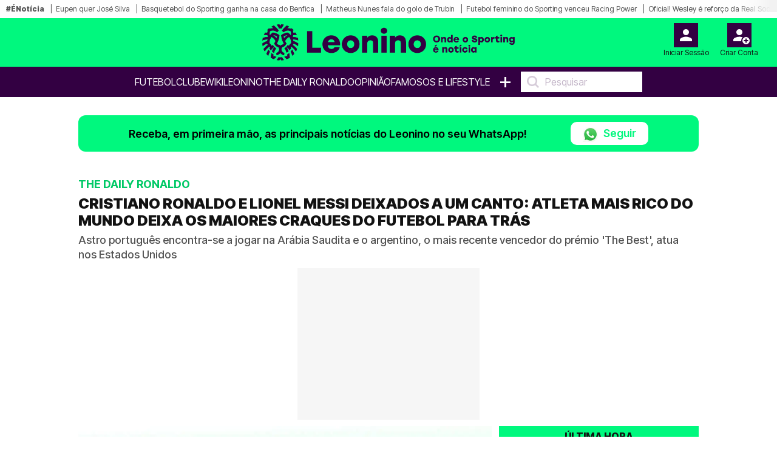

--- FILE ---
content_type: text/html; charset=UTF-8
request_url: https://leonino.pt/cristiano-ronaldo-e-lionel-messi-deixados-a-um-canto-atleta-mais-rico-do-mundo-deixa-os-maiores-craques-do-futebol-para-tras/
body_size: 21282
content:
<!doctype html>
<html lang="pt-PT">
<head>
    <meta charset="utf-8">
<meta name="viewport" content="width=device-width, initial-scale=1, shrink-to-fit=no">

    <meta name='robots' content='index, follow, max-image-preview:large, max-snippet:-1, max-video-preview:-1' />

<!-- Static meta-properties -->
<meta property="og:site_name" content="Leonino – Onde o Sporting é notícia" />
<meta property="og:locale" content="pt_PT" />
<meta name="twitter:site" content="@leoninopt" />
<meta name="twitter:creator" content="@leoninopt" />

            <link rel="image_src" href="https://leonino.pt/storage/media-items/images/2024/06/leonino_default_20240226013118.webp" />
    
    <link rel="canonical" href="https://leonino.pt/cristiano-ronaldo-e-lionel-messi-deixados-a-um-canto-atleta-mais-rico-do-mundo-deixa-os-maiores-craques-do-futebol-para-tras" />

<link rel="shortcut icon" type="image/x-icon" href="/imgs/frontend/favicon.png" />

<link rel="preconnect" href="https://fonts.googleapis.com">
<link rel="preconnect" href="https://fonts.gstatic.com" crossorigin>

<!-- Preload critical font -->
<link rel="preload" href="https://fonts.gstatic.com/s/intertight/v7/NGSwv5HMAFg6IuGlBNMjxLsH8ahuQ2e8.woff2" as="font" type="font/woff2" crossorigin>

<!-- Font loading with display swap -->
<style>
    @font-face {
        font-family: 'Inter Tight';
        font-style: normal;
        font-weight: 400;
        font-display: swap;
        src: url(https://fonts.gstatic.com/s/intertight/v7/NGSwv5HMAFg6IuGlBNMjxLsH8ahuQ2e8.woff2) format('woff2');
        unicode-range: U+0000-00FF, U+0131, U+0152-0153, U+02BB-02BC, U+02C6, U+02DA, U+02DC, U+0304, U+0308, U+0329, U+2000-206F, U+2074, U+20AC, U+2122, U+2191, U+2193, U+2212, U+2215, U+FEFF, U+FFFD;
    }
</style>

    <link href="https://fonts.googleapis.com/css2?family=Inter+Tight:wght@300;400;500;600;700;800;900&display=swap" rel="stylesheet">

    <link rel="stylesheet" href="/css/frontend/bootstrap.min.css?v=1">
    <link rel="stylesheet" href="/css/frontend/slick.min.css?v=1">
    <link rel="stylesheet" href="/css/frontend/style.min.css?v=10">

<script>
    window.dataLayer = window.dataLayer || [];
    function gtag(){dataLayer.push(arguments);}

    (function() {
        function loadGtag() {
            var s = document.createElement("script");
            s.src = "https://www.googletagmanager.com/gtag/js?id=G-962ZQ6DRGL";
            s.async = true;
            document.head.appendChild(s);
        
            gtag('js', new Date());
            gtag('config', 'G-962ZQ6DRGL');
        }
    
        window.addEventListener("scroll", loadGtag, { once: true });
        window.addEventListener("mousemove", loadGtag, { once: true });
        window.addEventListener("touchstart", loadGtag, { once: true });
    })();
</script>

    <!-- Google Ad Manager -->
    <script>
        window.googletag=window.googletag||{cmd:[]};
        
        var advSlot1;
        var advSlot2;

        googletag.cmd.push(function() {
            advSlot1 = googletag.defineSlot('/22810034132/leonino/leonino_artigo_Mrec', [300, 250], 'div-gpt-ad-1668638623323-0').setTargeting('Pos-Lead', ['1']).addService(googletag.pubads());
            advSlot2 = googletag.defineSlot('/22810034132/leonino/leonino_Interstitial', [1, 1], 'div-gpt-ad-1721139921051-0').setTargeting('interstitial', ['1']).addService(googletag.pubads());
        
            googletag.pubads().enableSingleRequest();
            googletag.pubads().disableInitialLoad();
            googletag.enableServices();
        });

        function loadGPTScript() {
            const script = document.createElement('script');
            script.src = 'https://securepubads.g.doubleclick.net/tag/js/gpt.js';
            script.async = true;
            script.crossOrigin = 'anonymous';
            document.head.appendChild(script);
        }
        
        window.addEventListener('scroll', loadGPTScript, { once: true });
        window.addEventListener('touchstart', loadGPTScript, { once: true });
        window.addEventListener('mousemove', loadGPTScript, { once: true });
    </script>
    <!-- Google Ad Manager END -->

    <title>CRISTIANO RONALDO E LIONEL MESSI DEIXADOS A UM CANTO: ATLETA MAIS RICO DO MUNDO DEIXA OS MAIORES CRAQUES DO FUTEBOL PARA TRÁS | Leonino.pt</title>
    <meta name="description" content="Astro português encontra-se a jogar na Arábia Saudita e o argentino, o mais recente vencedor do prémio &#039;The Best&#039;, atua nos Estados Unidos">
    <meta name="keywords" content="[254513,11]">
    <meta name="author" content="Redação Leonino" />
    
    <meta property="article:published_time" content="2024-01-18T18:07:45" />
    <meta property="article:modified_time" content="2024-07-22T18:51:19" />
    <meta property="og:type" content="article" />
    <meta property="og:title" content="CRISTIANO RONALDO E LIONEL MESSI DEIXADOS A UM CANTO: ATLETA MAIS RICO DO MUNDO DEIXA OS MAIORES CRAQUES DO FUTEBOL PARA TRÁS | Leonino.pt" />
    <meta property="og:description" content="Astro português encontra-se a jogar na Arábia Saudita e o argentino, o mais recente vencedor do prémio &#039;The Best&#039;, atua nos Estados Unidos" />
    <meta property="og:url" content="https://leonino.pt/cristiano-ronaldo-e-lionel-messi-deixados-a-um-canto-atleta-mais-rico-do-mundo-deixa-os-maiores-craques-do-futebol-para-tras" />
    <meta property="og:image" content="https://leonino.pt/storage/media-items/images/2024/06/leonino_default_20240226013118.webp" />
    <meta property="og:image:width" content="1224" />
    <meta property="og:image:height" content="689" />
    <meta property="og:image:alt" content="Leonino - Onde o Sporting é notícia">
    <!--<meta property="og:image:type" content="image/jpeg" /-->
    <meta name="twitter:card" content="summary_large_image" />
    <meta name="twitter:title" content="CRISTIANO RONALDO E LIONEL MESSI DEIXADOS A UM CANTO: ATLETA MAIS RICO DO MUNDO DEIXA OS MAIORES CRAQUES DO FUTEBOL PARA TRÁS | Leonino.pt" />
    <meta name="twitter:description" content="Astro português encontra-se a jogar na Arábia Saudita e o argentino, o mais recente vencedor do prémio &#039;The Best&#039;, atua nos Estados Unidos" />
    <meta name="twitter:image" content="https://leonino.pt/storage/media-items/images/2024/06/leonino_default_20240226013118.webp" />
    <meta name="twitter:label1" content="Escrito por" />
    <meta name="twitter:data1" content="" />
            <script type="application/ld+json">{"@context":"https://schema.org","@type":"NewsArticle","mainEntityOfPage":{"@type":"WebPage","@id":"https://leonino.pt/cristiano-ronaldo-e-lionel-messi-deixados-a-um-canto-atleta-mais-rico-do-mundo-deixa-os-maiores-craques-do-futebol-para-tras"},"headline":"CRISTIANO RONALDO E LIONEL MESSI DEIXADOS A UM CANTO: ATLETA MAIS RICO DO MUNDO DEIXA OS MAIORES CRAQUES DO FUTEBOL PARA TR\u00c1S | Leonino.pt","description":"Astro portugu\u00eas encontra-se a jogar na Ar\u00e1bia Saudita e o argentino, o mais recente vencedor do pr\u00e9mio 'The Best', atua nos Estados Unidos","articleSection":"The Daily Ronaldo","image":{"@type":"ImageObject","url":"https://leonino.pt/storage/media-items/images/2024/06/leonino_default_20240226013118.webp","width":1200,"height":800},"author":{"@type":"Person","name":"Reda\u00e7\u00e3o Leonino"},"publisher":{"@type":"Organization","name":"Leonino","logo":{"@type":"ImageObject","url":"https://leonino.pt/imgs/frontend/logo.png","width":200,"height":60}},"datePublished":"2024-01-18T18:07:45","dateModified":"2024-07-22T18:51:19"}</script>
    
    <link rel="preload" as="image" href="https://leonino.pt/storage/media-items/images/2024/06/leonino_default_20240226013118.webp" fetchpriority="high">

    <style>
        p > a {
            font-size: 1.0rem !important;
            letter-spacing: 0em !important;
        }

        .disclaimer > a {
            font-size: 10px !important;
            font-weight: 500 !important;
        }

        div.related-content a {
            font-size: 13px !important;
        }

        .sapo-pub {
            display: flex; 
            align-items: center; 
            justify-content: center; 
            margin-bottom: 10px;
            height: 250px;
        }

        /* Prevent layout shift by giving containers proper dimensions */
        .container-leo.no-tabs {
            min-height: 100vh;
            contain: layout;
        }

        /* Ensure figures have consistent dimensions to prevent layout shift */
        .crop-height {
            aspect-ratio: 16/9;
            contain: layout;
        }

        .crop-height img {
            width: 100%;
            height: 100%;
            max-height: 100% !important;
            object-fit: cover;
            object-position: center !important;
        }

        /* Prevent layout shift in card components */
        .card-vertical {
            contain: layout;
        }

        .card-top {
            aspect-ratio: 16/9;
            object-fit: cover;
        }

        @media (max-width: 768px) {
            .sapo-pub {
                width: 100%;
                height: 600px;
                background-color: #f5f5f5;
            }

            .container-leo.no-tabs {
                min-height: auto;
            }

            /* Optimize image containers */
            .crop-height {
                aspect-ratio: 16/9;
                contain: layout;
            }
                        
            .rect-img-container {
                aspect-ratio: 3/2;
                contain: layout;
            }

            /* Prevent layout shifts */
            .card-top, 
            .related-img {
                aspect-ratio: 16/9;
                object-fit: cover;
                width: 100%;
                height: auto;
                background-color: #f0f0f0;
            }

            .crop-height img {
                width: 100%;
                height: auto;
            }
        }

        .main-text-detail-news {
            overflow: visible !important;
        }

        @media (min-width: 769px) {
            #inv-1 > .col-md-4,
            #inv-2 > .col-md-4,
            #inv-3 > .col-md-4 {
                display: flex;
                flex-direction: column;
                align-items: flex-start;
            }
            
            .ad-halfpage-sticky {
                position: sticky;
                top: 170px;
                z-index: 10;
                align-self: flex-start;
            }
        }

        .pub-sapo1 {
            position: sticky;
            top: 170px;
            z-index: 10;
        }

        @media (max-width: 768px) {
            .pub-sapo1 {
                top: 110px;
            }
        }
    </style>
</head>
<body>

<style>
    .barra-enoticia {
        min-height: 30px !important;
    }
    
    figure figcaption {
        color: #333333 !important;
        background-color: rgba(255, 255, 255, 0.95) !important;
        padding: 6px 0px !important;
        line-height: 1.4 !important;
        border-radius: 0 4px 4px 0 !important;
    }
    
    .crop-height figure figcaption {
        background-color: rgba(0, 0, 0, 0.85) !important;
        color: #ffffff !important;
    }
    
    body {
        color: #1a1a1a !important;
        background-color: #ffffff !important;
    }
</style>

    <header class="main-header on-desktop">
        <div class="barra-enoticia">
            <div class="enoticia-gradient"></div>
            <ul class="list-links-barra-enoticia">
                <li><span>#ÉNotícia</span></li>
                                    <li><a href="https://leonino.pt/lateral-do-sporting-e-cobicado-no-estrangeiro-e-pode-acabar-a-jogar-ao-lado-de-busquets">Eupen quer José Silva</a></li>    
                                    <li><a href="https://leonino.pt/sporting-ganha-na-casa-do-benfica-e-impoe-primeita-derrota-ao-rival-na-liga-portuguesa">Basquetebol do Sporting ganha na casa do Benfica</a></li>    
                                    <li><a href="https://leonino.pt/jogador-da-premier-league-comenta-golo-de-trubin-sou-adepto-do-sporting-e-nao-do-benfica">Matheus Nunes fala do golo de Trubin</a></li>    
                                    <li><a href="https://leonino.pt/sporting-vence-2-1-e-sobe-ao-primeiro-lugar-do-grupo-da-taca-da-liga">Futebol feminino do Sporting venceu Racing Power</a></li>    
                                    <li><a href="https://leonino.pt/oficial-colega-de-cristiano-ronaldo-foi-apontado-ao-sporting-mas-jesus-manda-o-para-espanha">Oficial! Wesley é reforço da Real Sociedad</a></li>    
                                    <li><a href="https://leonino.pt/dupla-do-sporting-a-bica-interesse-em-alisson-e-depressao-kristin-tudo-o-que-disse-rui-borges">Tudo o que disse Rui Borges</a></li>    
                                    <li><a href="https://leonino.pt/em-jogo-com-duas-expulsoes-sporting-perde-2-1-e-esta-no-ultimo-lugar-da-liga-com-um-ponto">Sub-23 perdem com o Torreense</a></li>    
                                    <li><a href="https://leonino.pt/betmaster-mocambique-a-nova-porta-de-entretenimento-online-para-os-sportinguistas">Nova casa de apostas para os Sportinguistas</a></li>    
                                    <li><a href="https://leonino.pt/rui-borges-confirma-que-defesa-do-sporting-falha-jogo-com-o-nacional-e-nao-e-inacio">Debast falha jogo com o Nacional</a></li>    
                                    <li><a href="https://leonino.pt/palavras-de-rui-borges-sobre-alisson-indiciam-que-extremo-ainda-pode-sair-do-sporting">Rui Borges diz que Alisson ainda pode sair</a></li>    
                                    <li><a href="https://leonino.pt/cristiano-ronaldo-elogiado-por-grande-esperanca-da-selecao-do-brasil-e-o-meu-idolo">CR7 é o ídolo de Endrick</a></li>    
                                    <li><a href="https://leonino.pt/vencedor-de-seis-ligas-dos-campeoes-vibrou-com-golo-do-sporting-virou-tudo-de-pernas-para-o-ar">Toni Kroos vibrou com golo de Alisson</a></li>    
                                    <li><a href="https://leonino.pt/lista-de-varandas-apresenta-novo-nome-para-presidente-da-mag-do-sporting">Varandas apresenta novo presidente para a MAG</a></li>    
                                    <li><a href="https://leonino.pt/negocio-fechado-driblador-do-sporting-a-caminho-do-19-classificado-da-champions-league">Grombahi a caminho do Club Brugge</a></li>    
                                    <li><a href="https://leonino.pt/napoles-volta-a-carga-por-alisson-e-apresenta-proposta-tentadora-pelo-talisma-do-sporting">Nápoles volta à carga por Alisson</a></li>    
                                    <li><a href="https://leonino.pt/exclusivo-leonino-chegada-de-ivano-pavlovic-ao-sporting-complica-se">Exclusivo - Pavlovic é negócio difícil</a></li>    
                                    <li><a href="https://leonino.pt/luis-suarez-acredita-que-pode-bater-recorde-de-gyokeres-no-sporting-e-um-bom-desafio">Luis Suárez quer bater recorde de Gyökeres</a></li>    
                                    <li><a href="https://leonino.pt/parlamento-aprova-por-unanimidade-voto-de-pesar-pela-morte-de-figura-historica-do-sporting">Assembleia manifesta pesar pela morte de Mamede</a></li>    
                                    <li><a href="https://leonino.pt/craque-que-passou-pelo-sporting-sente-se-injusticado-merecia-ter-ganho-a-bola-de-ouro">Raphinha acha que devia ter ganho a Bola de Ouro</a></li>    
                                    <li><a href="https://leonino.pt/rui-borges-tem-meia-duzia-de-baixas-para-o-sporting-nacional">Rui Borges com seis baixas</a></li>    
                                    <li><a href="https://leonino.pt/estrela-do-sporting-marca-nove-golos-e-portugal-ganha-a-suecia">Martim Costa marca nove golos à Suécia</a></li>    
                                    <li><a href="https://leonino.pt/oficial-sporting-contrata-dupla-de-craques-que-passou-pelo-benfica">Oficial! Tatjana Pinto e Inês Mendes são reforços</a></li>    
                                    <li><a href="https://leonino.pt/extremo-do-sporting-fez-asneira-e-e-obrigado-a-apagar-publicacao">Chris Grombahi apaga mensagem de despedida</a></li>    
                                    <li><a href="https://leonino.pt/oficial-eterna-promessa-do-benfica-vai-ser-rival-de-cristiano-ronaldo">Oficial! Guga Rodrigues ruma à liga de CR7</a></li>    
                                    <li><a href="https://leonino.pt/mario-branco-arma-se-em-engracadinho-e-provoca-sporting-adeptos-furiosos-com-dirigente-do-benfica">Mário Branco provoca Sporting</a></li>    
                                    <li><a href="https://leonino.pt/morten-hjulmand-comenta-possivel-sporting-benfica-nos-oitavos-de-final-da-champions">Hjulmand comenta o possível Sporting - Benfica</a></li>    
                                    <li><a href="https://leonino.pt/pote-envia-mensagem-a-jogador-que-saiu-do-sporting-no-verao-tenho-saudades-tuas">Pote confessa saudades de Gyokeres</a></li>    
                                    <li><a href="https://leonino.pt/ex-sporting-faz-bis-de-assistencias-e-termina-fase-de-grupos-da-liga-europa-no-primeiro-lugar">Afonso Moreira faz bis de assistências</a></li>    
                                    <li><a href="https://leonino.pt/varandas-fala-de-mamede-e-faz-ligacao-curiosa-com-o-jogo-do-sporting-coincidencia-nao-creio">Varandas marcou presença no velório de Mamede</a></li>    
                                    <li><a href="https://leonino.pt/perola-do-sporting-publica-mensagem-em-tom-de-despedida-muito-obrigado-por-estes-anos-todos">Grombahi publica mensagem de despedida</a></li>    
                            </ul>
        </div>

        <div class="container-fluid logo-header">
            <div class="row align-items-start">
                <div class="col">
                                    </div>
                <div class="col logo-header-center">
                    <a href="/">
                                                    <img src="/imgs/frontend/logo.png" alt="Logotipo Leonino" class="on-desktop" loading="lazy">
                                            </a>
                </div>
                <div class="col">
                    <aside id="header-account-without-login" class="tools-header">
                        <a href="/login">
                            <div class="login-account">
                                <img src="/imgs/frontend/icon-login.svg" width="40" height="40" alt="Login" loading="lazy">
                                <span class="caption">Iniciar Sessão</span>
                            </div>
                        </a>
                        <a href="/create">
                            <div class="create-account">
                                <img src="/imgs/frontend/icon-new-account.svg" width="40" height="40" alt="Criar conta do utilizador" loading="lazy">
                                <span class="caption">Criar Conta</span>
                            </div>
                        </a>
                    </aside>
                    <aside id="header-account-with-login" class="tools-header" style="display: none">
                        <div class="login-account pointer-none">
                            <img src="/imgs/frontend/icon-logado.svg" width="40" height="40" alt="Login" loading="lazy">
                            <span id="header-account-caption" class="caption"></span>
                        </div>
                        <a href="#" onclick="User.logout()">
                            <div class="create-account">
                                <img src="/imgs/frontend/icon-logout.svg" width="40" height="40" alt="Criar conta do utilizador" loading="lazy">
                                <span class="caption">Logout</span>
                            </div>
                        </a>
                    </aside>
                </div>
            </div>
        </div>
        <nav class="on-desktop">
            <ul class="nav">
                
                <li><a href="/noticias/futebol">Futebol</a></li>
                <li><a href="/noticias/clube">Clube</a></li>
                <li><a href="/wikileonino">WikiLeonino</a></li>
                <li><a href="/noticias/the-daily-ronaldo">The Daily Ronaldo</a></li>
                
                <li><label><a href="/opiniao">OPINIÃO</a></label></li>
                <li><a href="/noticias/famosos">Famosos e Lifestyle</a></li>
                <li><a href="#" class="mais">+</a>
                    <ul class="menu-mais">
                        <li>
                            <a class="text-uppercase" href="/videos">Vídeos</a>
                        </li>
                                                    <li>
                                <a class="text-uppercase" href="/noticias/modalidades">
                                    Modalidades
                                </a>
                            </li>
                                                    <li>
                                <a class="text-uppercase" href="/noticias/formacao">
                                    Futebol Formação
                                </a>
                            </li>
                                                    <li>
                                <a class="text-uppercase" href="/noticias/fotogalerias">
                                    Fotogalerias
                                </a>
                            </li>
                                                    <li>
                                <a class="text-uppercase" href="/noticias/extra-sporting">
                                    Extra Sporting
                                </a>
                            </li>
                                            </ul>
                </li>
                <li>
                    <input type="text" placeholder="Pesquisar" onkeyup="searchOnKeyUp(this, event)">
                </li>
            </ul>
        </nav>
    </header>


<div class="container container-leo no-tabs">
    <!-- Sapo Insterstitial -->
    <div data-pub="appNexus" data-pub-siteid="BOOST_Youngnetwork_Leonino" data-pub-pageid="WEB" data-pub-formatid="OOP" data-pub-target="" ></div>
    <!-- Sapo Insterstitial END -->

    <div class="row">
        <div class="col-12 px-md-0">
            <div class="alert-whatsapp">
    <div class="msg-whatsapp">
        <p>Receba, em primeira mão, as principais notícias do Leonino no seu WhatsApp!</p>
        <a href="https://whatsapp.com/channel/0029VaEtuAnJENy41m0oXk18" class="btn-follow" target="_blank">
            <img src="/imgs/frontend/whatsapp.webp" 
                srcset="/imgs/frontend/whatsapp.webp 25w"
                sizes="25px"
                class="btn-follow-img" 
                alt="WhatsApp"
                loading="lazy"
                width="25" 
                height="25"
            />
            Seguir
        </a>
    </div>
</div>        </div>
    </div>

    <div class="row">
        <div class="col-12 main-news-block-title px-md-0">
            <p class="card-title">The Daily Ronaldo</p>
            <h1 class="card-text-detail">CRISTIANO RONALDO E LIONEL MESSI DEIXADOS A UM CANTO: ATLETA MAIS RICO DO MUNDO DEIXA OS MAIORES CRAQUES DO FUTEBOL PARA TRÁS</h1>
            <h2 class="card-sub-title">Astro português encontra-se a jogar na Arábia Saudita e o argentino, o mais recente vencedor do prémio &#039;The Best&#039;, atua nos Estados Unidos</h2>
        </div>
    </div>

            <!-- GAM Pós-Lead -->
        <div id="div-gpt-ad-1668638623323-0" style="width: 300px; height: 250px; margin: 0 auto 10px auto; background-color: #f6f6f6">
            <script>
                googletag.cmd.push(function() {
                    googletag.display('div-gpt-ad-1668638623323-0');
                    googletag.pubads().refresh([advSlot1]);
                });
            </script>
        </div>
        <!-- GAM Pós-Lead END -->
    
    <!-- MODULO NOTICIAS GENÉRICO - DESKTOP - ÚLTIMA HORA-->
    <div class="row" style="content-visibility: auto">
        <div class="col-12 col-md-8 px-md-0">
            <div class="row ms-0 ps-0 pt-0">
                <figure class="ps-0 crop-height">
                                            <img src="https://leonino.pt/storage/media-items/images/2024/06/leonino_default_20240226013118.webp"
                             alt="Leonino - Onde o Sporting é notícia"
                             class="ps-0"
                             fetchpriority="high"
                             width="800"
                             height="450">
                                        <figcaption>
                        Leonino - Onde o Sporting é notícia
                    </figcaption>
                </figure>
                <div class="card-body">
                    <p class="card-date-time">18 Jan 2024 | 18:07 | </p>
                    <a href="#" onclick="Comments.show(36981, 'CRISTIANO RONALDO E LIONEL MESSI DEIXADOS A UM CANTO: ATLETA MAIS RICO DO MUNDO DEIXA OS MAIORES CRAQUES DO FUTEBOL PARA TRÁS')" title="Comentários" class="mylink"><img src="/imgs/frontend/ico-comment.svg" width="17"height="18" loading="lazy" alt="Icon Comentário">0</a>
                </div>
            </div>

            

            <div class="row">
                <div class="col-12 main-text-detail-news">
                    <p>Quando olhamos para o mundo do desporto, confirmamos que há muitas pessoas no clube dos milionários. <strong><a href="https://leonino.pt/ronaldo-troca-portugal-pela-arabia-saudita-e-sporting-por-al-nassr/">Cristiano Ronaldo</a> </strong>e Lionel Messi, alguns dos mais ricos de sempre, não ultrapassam Michael Jordan, a estrela de basquetebol americana.</p><br><!-- SAPO P1 - 300x600 -->
    <div style="width: 300px; height: 600px; margin: 0 auto 10px auto; background-color: #f6f6f6">
        <div class="pub-sapo1" data-pub="appNexus" data-pub-siteid="BOOST_Youngnetwork_Leonino" data-pub-pageid="WEB" data-pub-formatid="MPU" data-pub-lazy=”false” data-pub-target=""></div>
    </div>
    <!-- SAPO P1 END -->




<p><strong><a href="https://leonino.pt/lionel-messi-esta-de-volta-e-ja-tem-os-olhos-postos-em-cristiano-ronaldo-argentino-prepara-se-para-jogo-com-o-melhor-do-mundo/">Lionel Messi</a></strong> apresenta um património líquido de aproximadamente 650 milhões de dólares, de acordo com o site CelebrityNetWorth. Já o astro Cristiano Ronaldo, aglomera um valor que ronda os 600 milhões de dólares. E o brasileiro <strong><a href="https://www.instagram.com/neymarjr/">Neymar</a>, </strong>200 milhões.</p><br><div class="mb-3">
        <div class="related-header">
            <h3 class="related-title">notícias relacionadas</h3>
        </div>
        <div class="related-content">
                            <div id="related-0-0" style="display: block">
                    <p><span>The Daily Ronaldo.</span> <a href="/cristiano-ronaldo-respira-de-alivio-rival-direto-prepara-se-para-deixar-a-arabia-saudita">Cristiano Ronaldo respira de alívio! Rival direto prepara-se para deixar a Arábia Saudita</a></p>
                </div>
                            <div id="related-0-1" style="display: block">
                    <p><span>The Daily Ronaldo.</span> <a href="/reforco-do-sporting-ignora-cristiano-ronaldo-e-so-quer-saber-de-messi">Reforço do Sporting 'ignora' Cristiano Ronaldo e só quer saber de... Messi</a></p>
                </div>
                            <div id="related-0-2" style="display: block">
                    <p><span>The Daily Ronaldo.</span> <a href="/jesus-aceita-emprestar-colega-de-cristiano-ronaldo-sporting-e-benfica-atentos">Jesus aceita emprestar colega de Cristiano Ronaldo; Sporting e Benfica atentos</a></p>
                </div>
                            <div id="related-0-3" style="display: none">
                    <p><span>The Daily Ronaldo.</span> <a href="/cristiano-ronaldo-foi-novamente-o-desportista-mais-bem-pago-do-ano-confira-os-milhoes">Cristiano Ronaldo foi (novamente) o desportista mais bem pago do ano: Confira os milhões</a></p>
                </div>
                            <div id="related-0-4" style="display: none">
                    <p><span>The Daily Ronaldo.</span> <a href="/livesoccer-reclama-dinheiro-ao-porto-pela-mudanca-de-jogador-para-o-al-nassr-de-cristiano-ronaldo">Livesoccer reclama dinheiro ao Porto pela mudança de jogador para o Al Nassr de Cristiano Ronaldo</a></p>
                </div>
                            <div id="related-0-5" style="display: none">
                    <p><span>The Daily Ronaldo.</span> <a href="/oficial-peseiro-vai-para-perto-de-cristiano-ronaldo-mas-houve-gafe-monumental-na-publicacao">Oficial! Peseiro vai para perto de Cristiano Ronaldo, mas houve gafe monumental na publicação</a></p>
                </div>
                            <div id="related-0-6" style="display: none">
                    <p><span>The Daily Ronaldo.</span> <a href="/amigo-de-infancia-de-cristiano-ronaldo-fica-com-poderes-congelados-no-al-nassr">Amigo de infância de Cristiano Ronaldo fica com poderes "congelados" no Al Nassr</a></p>
                </div>
                            <div id="related-0-7" style="display: none">
                    <p><span>The Daily Ronaldo.</span> <a href="/portugues-fez-asneira-e-pede-desculpa-a-cristiano-ronaldo-e-jesus-nao-devia-ter-acontecido">Português fez asneira e pede desculpa a Cristiano Ronaldo e Jesus: "Não devia ter acontecido"</a></p>
                </div>
                            <div id="related-0-8" style="display: none">
                    <p><span>The Daily Ronaldo.</span> <a href="/raul-gonzalez-choca-tudo-e-todos-ao-comparar-cristiano-ronaldo-a-lionel-messi">Raúl González choca tudo e todos ao falar de Cristiano Ronaldo e Lionel Messi</a></p>
                </div>
                    </div>
        <div class="related-footer">
            <button onclick="previousRelated(0)"><</button>
            <button onclick="nextRelated(0)">></button>
        </div>
    </div>

<p>Acima das maiores e mais ricas estrelas de futebol, surge ainda, no desporto do golfe, a lenda Tiger Woods que arrecada valores que chegam aos 800 milhões de dólares. Ainda assim, nenhum deles supera a fortuna do norte-americano.</p><br><!-- SAPO P2 - 300x600 -->
    <div style="width: 300px; height: 600px; margin: 0 auto 10px auto; background-color: #f6f6f6">
        <div class="pub-sapo1" data-pub="appNexus" data-pub-siteid="BOOST_Youngnetwork_Leonino" data-pub-pageid="WEB" data-pub-formatid="MPU" data-pub-lazy=”false” data-pub-target=""></div>
    </div>
    <!-- SAPO P2 END -->




<p>O atleta mais rico do mundo é <strong><a href="https://www.instagram.com/neymarjr/">Michael Jordan</a></strong>, antigo jogador do Chicago Bulls, que acumula um património líquido de 3 biliões de dólares, algo que lhe valeu um lugar na lista “The Forbes 400”. Mas os recordes não ficam por aqui.</p>
<p>Michael, que ganha aproximadamente 94 milhões de dólares, tornando-se o jogador mais bem pago da liga em 1997/1998, é ainda possuidor de ações de marcas como o McDonald’s, Gatorade, Hanes e Nike que já lhe renderam 2,4 biliões e um cheque anual de royalties de aproximadamente 260 milhões da Nike, relata a Forbes.</p><br><!-- GAM P5 - 300x250 -->
    <div style="width: 300px; height: 250px; margin: 0 auto 10px auto; background-color: #f6f6f6">
        <ad-placement id="MrecP19" class="mrec" targeting="Parágrafo=5;" format="Mrec" adunit="leonino/leonino_artigo_Mrec" ></ad-placement>
    </div>
    <!-- GAM P5 END -->





                                                        </div>
            </div>

            <!-- MGID -->
            <div data-type="_mgwidget" data-widget-id="1901309" style="min-height: 600px; background: #fafafa;"></div>
            <script>(function(w,q){w[q]=w[q]||[];w[q].push(["_mgc.load"])})(window,"_mgq");</script>
            <!-- MGID END -->
        </div>

                    <div class="col-12 col-md-4 pe-md-0 on-desktop">
                <div class="block-list">
    <span class="block-list-title">Última hora</span>
    <ul class="block-list-list">
                    <li class="block-list-item">
                <span class="block-list-date">
                    17:13
                </span>
                <a href="https://leonino.pt/sporting-ganha-na-casa-do-benfica-e-impoe-primeita-derrota-ao-rival-na-liga-portuguesa" class="ellipsis-3 upper">Sporting ganha na casa do Benfica e impõe primeira derrota ao rival na Liga portuguesa</a>
            </li>
                    <li class="block-list-item">
                <span class="block-list-date">
                    16:57
                </span>
                <a href="https://leonino.pt/sporting-vence-2-1-e-sobe-ao-primeiro-lugar-do-grupo-da-taca-da-liga" class="ellipsis-3 upper">Sporting vence 2-1 e fica no primeiro lugar do Grupo B da Taça da Liga</a>
            </li>
                    <li class="block-list-item">
                <span class="block-list-date">
                    16:19
                </span>
                <a href="https://leonino.pt/lateral-do-sporting-e-cobicado-no-estrangeiro-e-pode-acabar-a-jogar-ao-lado-de-busquets" class="ellipsis-3 upper">Lateral do Sporting é cobiçado no estrangeiro e pode acabar a jogar ao lado de Busquets</a>
            </li>
                    <li class="block-list-item">
                <span class="block-list-date">
                    15:09
                </span>
                <a href="https://leonino.pt/jogador-da-premier-league-comenta-golo-de-trubin-sou-adepto-do-sporting-e-nao-do-benfica" class="ellipsis-3 upper">Jogador da Premier League comenta golo de Trubin: &quot;Sou adepto do Sporting e não do Benfica&quot;</a>
            </li>
                    <li class="block-list-item">
                <span class="block-list-date">
                    13:45
                </span>
                <a href="https://leonino.pt/dupla-do-sporting-a-bica-interesse-em-alisson-e-depressao-kristin-tudo-o-que-disse-rui-borges" class="ellipsis-3 upper">Dupla do Sporting à bica, interesse em Alisson e depressão Kristin; Tudo o que disse Rui Borges</a>
            </li>
                    <li class="block-list-item">
                <span class="block-list-date">
                    13:26
                </span>
                <a href="https://leonino.pt/rui-borges-confirma-que-defesa-do-sporting-falha-jogo-com-o-nacional-e-nao-e-inacio" class="ellipsis-3 upper">Rui Borges confirma que defesa do Sporting falha jogo com o Nacional (e não é Inácio)</a>
            </li>
                    <li class="block-list-item">
                <span class="block-list-date">
                    12:56
                </span>
                <a href="https://leonino.pt/palavras-de-rui-borges-sobre-alisson-indiciam-que-extremo-ainda-pode-sair-do-sporting" class="ellipsis-3 upper">Palavras de Rui Borges sobre Alisson indiciam que extremo ainda pode sair do Sporting</a>
            </li>
                    <li class="block-list-item">
                <span class="block-list-date">
                    12:36
                </span>
                <a href="https://leonino.pt/em-jogo-com-duas-expulsoes-sporting-perde-2-1-e-esta-no-ultimo-lugar-da-liga-com-um-ponto" class="ellipsis-3 upper">Em jogo com duas expulsões, Sporting perde 2-1 e está no último lugar da Liga com um ponto</a>
            </li>
                    <li class="block-list-item">
                <span class="block-list-date">
                    11:42
                </span>
                <a href="https://leonino.pt/oficial-colega-de-cristiano-ronaldo-foi-apontado-ao-sporting-mas-jesus-manda-o-para-espanha" class="ellipsis-3 upper">Oficial! Colega de Cristiano Ronaldo foi apontado ao Sporting, mas Jesus manda-o para Espanha</a>
            </li>
            </ul>
    <a href="/ultima-hora" class="block-list-link">Ver mais</a>
</div>            </div>
            </div>

    <hr class="main-divider">

                        
            <div id="inv-1" class="row d-none" style="content-visibility: auto; contain-intrinsic-size: auto 1200px">
                <div class="col-12 col-md-8 px-md-0">
                    <div class="row">
                        <div class="col-12 main-news-block-title">
                            <h5 class="card-title">The Daily Ronaldo</h5>
                            <h2 class="card-text-detail">Cristiano Ronaldo respira de alívio! Rival direto prepara-se para deixar a Arábia Saudita</h2>
                            <p class="card-sub-title">Adversário do astro do futebol mundial está de saída do Médio Oriente no mercado de transferências deste mercado e oficialização está iminente</p>
                        </div>
                    </div>

                                                                        <!-- GAM PL1 - 300x250 -->
                            <div style="width: 300px; height: 250px; margin: 0 auto 10px auto; background-color: #f6f6f6;">
                                <ad-placement id="MrecPL1" class="mrec" targeting="poslead=1;" format="Mrec" adunit="leonino/leonino_artigo_Mrec" ></ad-placement>
                            </div>
                            <!-- GAM PL1 END -->
                        
                        
                                            
                    <div class="row ms-0 ps-0 pt-0">
                        <figure class="ps-0 crop-height">
                                                                                        <img src="https://leonino.pt/storage/media-items/images/2025/10/cristiano-ronaldo-al-nassr_20251016062503.webp" loading="lazy" decoding="async" alt="Al Nassr de Cristiano Ronaldo poderá agora respirar tranquilamente após a partida de João Cancelo para o Barcelona" class="ps-0"  width="800" height="450">
                                <figcaption>Al Nassr de Cristiano Ronaldo poderá agora respirar tranquilamente após a partida de João Cancelo para o Barcelona</figcaption>
                                                    </figure>
                        <div class="card-body">
                            <p class="card-date-time">06 Jan 2026 | 16:14 | </p>
                            <a href="#" onclick="Comments.show(74647, 'Cristiano Ronaldo respira de alívio! Rival direto prepara-se para deixar a Arábia Saudita')" title="Comentários" class="mylink"><img src="/imgs/frontend/ico-comment.svg" width="17"height="18" loading="lazy" alt="Icon Comentário">0</a>
                        </div>
                    </div>

                    

                    <div class="row">
                        <div class="col-12 main-text-detail-news">
                            <p><b>O regresso de </b><a href="https://www.zerozero.pt/jogador/joao-cancelo/74941?search=1" target="_blank" style="">João Cancelo</a> <b>ao Barcelona é agora certo</b>. O  internacional português já defendeu o emblema culé na época 2023/2024, emprestado pelo Manchester City, e apesar do desejo proveniente do Inter, que também já representou, o jogador do Al Hilal só teve olhos para o campeão espanhol e está perto de sair da Arábia Saudita e deixar de ser rival direto de Cristiano Ronaldo.</p><br><!-- GAM P6 - 300x250 -->
    <div style="width: 300px; height: 250px; margin: 0 auto 10px auto; background-color: #f6f6f6">
        <ad-placement id="MrecP6" class="mrec" targeting="paragrafo=6;" format="Mrec" adunit="leonino/leonino_artigo_Mrec" ></ad-placement>
    </div>
    <!-- GAM P6 END -->



<p><b>Os blaugrana estariam de qualquer maneira dispostos a receber João Cancelo</b>, o lateral que Flick procurava para substituir <a href="https://www.zerozero.pt/jogador/andreas-christensen/326967" target="_blank">Christian Andersen</a>, que está fora devido a uma lesão de longa duração. Embora o treinador alemão estivesse à procura de um lateral de pé esquerdo, depois de analisar o mercado de transferências e não encontrar ninguém que correspondesse às suas expectativas desportivas e financeiras, <b>confirmou o desejo de contratar Cancelo</b>.</p><br><div class="mb-3">
        <div class="related-header">
            <h3 class="related-title">notícias relacionadas</h3>
        </div>
        <div class="related-content">
                            <div id="related-1-0" style="display: block">
                    <p><span>The Daily Ronaldo.</span> <a href="/reforco-do-sporting-ignora-cristiano-ronaldo-e-so-quer-saber-de-messi">Reforço do Sporting 'ignora' Cristiano Ronaldo e só quer saber de... Messi</a></p>
                </div>
                            <div id="related-1-1" style="display: block">
                    <p><span>The Daily Ronaldo.</span> <a href="/jesus-aceita-emprestar-colega-de-cristiano-ronaldo-sporting-e-benfica-atentos">Jesus aceita emprestar colega de Cristiano Ronaldo; Sporting e Benfica atentos</a></p>
                </div>
                            <div id="related-1-2" style="display: block">
                    <p><span>The Daily Ronaldo.</span> <a href="/cristiano-ronaldo-foi-novamente-o-desportista-mais-bem-pago-do-ano-confira-os-milhoes">Cristiano Ronaldo foi (novamente) o desportista mais bem pago do ano: Confira os milhões</a></p>
                </div>
                            <div id="related-1-3" style="display: none">
                    <p><span>The Daily Ronaldo.</span> <a href="/livesoccer-reclama-dinheiro-ao-porto-pela-mudanca-de-jogador-para-o-al-nassr-de-cristiano-ronaldo">Livesoccer reclama dinheiro ao Porto pela mudança de jogador para o Al Nassr de Cristiano Ronaldo</a></p>
                </div>
                            <div id="related-1-4" style="display: none">
                    <p><span>The Daily Ronaldo.</span> <a href="/oficial-peseiro-vai-para-perto-de-cristiano-ronaldo-mas-houve-gafe-monumental-na-publicacao">Oficial! Peseiro vai para perto de Cristiano Ronaldo, mas houve gafe monumental na publicação</a></p>
                </div>
                            <div id="related-1-5" style="display: none">
                    <p><span>The Daily Ronaldo.</span> <a href="/amigo-de-infancia-de-cristiano-ronaldo-fica-com-poderes-congelados-no-al-nassr">Amigo de infância de Cristiano Ronaldo fica com poderes "congelados" no Al Nassr</a></p>
                </div>
                            <div id="related-1-6" style="display: none">
                    <p><span>The Daily Ronaldo.</span> <a href="/portugues-fez-asneira-e-pede-desculpa-a-cristiano-ronaldo-e-jesus-nao-devia-ter-acontecido">Português fez asneira e pede desculpa a Cristiano Ronaldo e Jesus: "Não devia ter acontecido"</a></p>
                </div>
                            <div id="related-1-7" style="display: none">
                    <p><span>The Daily Ronaldo.</span> <a href="/raul-gonzalez-choca-tudo-e-todos-ao-comparar-cristiano-ronaldo-a-lionel-messi">Raúl González choca tudo e todos ao falar de Cristiano Ronaldo e Lionel Messi</a></p>
                </div>
                            <div id="related-1-8" style="display: none">
                    <p><span>The Daily Ronaldo.</span> <a href="/jogador-que-traiu-o-sporting-ao-rumar-ao-benfica-e-apontado-a-liga-de-cristiano-ronaldo">Jogador que traiu o Sporting ao rumar ao Benfica é apontado à liga de Cristiano Ronaldo</a></p>
                </div>
                    </div>
        <div class="related-footer">
            <button onclick="previousRelated(1)"><</button>
            <button onclick="nextRelated(1)">></button>
        </div>
    </div>

<p>O Barcelona sabia que não tinha capacidade para pagar uma transferência nem uma cedência com o salário totalmente a seu cargo.<b> A insistência e a vontade de João Cancelo mostraram-se decisivas para facilitar as negociações, tendo sido a opção final um empréstimo com o valor de 4 milhões de euros pagos aos sauditas</b>.</p><br><!-- GAM P7 - 300x250 -->
    <div style="width: 300px; height: 250px; margin: 0 auto 10px auto; background-color: #f6f6f6">
        <ad-placement id="MrecP7" class="mrec" targeting="paragrafo=7;" format="Mrec" adunit="leonino/leonino_artigo_Mrec" ></ad-placement>
    </div>
    <!-- GAM P7 END -->



<p>Segundo a imprensa catalã, <b>o lateral português aceitou um corte no salário superior a 50% para que conseguisse regressar ao Barcelona</b>, sendo que o clube espanhol irá cobrir cerca de 5 milhões de euros do ordenado do jogador. No Al Hilal, Cancelo recebe cerca de 17 milhões de euros por mês.</p>
<p>A consciência de Cristiano Ronaldo ficará assim mais tranquila, sabendo que a equipa que lidera o campeonato ficará sem um dos jogadores chave até ao final da temporada. <b>De momento, o Al Nassr destaca-se em segundo lugar na tabela, com apenas um ponto atrás do Al Hilal. Até ao momento, o avançado aponta 19 golos em 21 jogos ao longo de todas as competições sauditas. </b>Os amarelos de Riade têm encontro marcado para quinta-feira, dia 8 de janeiro, frente ao Al Qadsiah, pelas 17h30.</p><br><!-- GAM P8 - 300x250 -->
    <div style="width: 300px; height: 250px; margin: 0 auto 10px auto; background-color: #f6f6f6">
        <ad-placement id="MrecP8" class="mrec" targeting="paragrafo=8;" format="Mrec" adunit="leonino/leonino_artigo_Mrec" ></ad-placement>
    </div>
    <!-- GAM P8 END -->



                            
                                                                                </div>
                    </div>

                    <!-- MGID -->
                    <div data-type="_mgwidget" data-widget-id="1901309" style="min-height: 600px; background: #fafafa;"></div>
                    <script>(function(w,q){w[q]=w[q]||[];w[q].push(["_mgc.load"])})(window,"_mgq");</script>
                    <!-- MGID END -->

                    <hr class="main-divider">
                </div>

                                    <div class="col-12 col-md-4 pe-md-0 on-desktop">
                        <!--div class="pub-vertical">
                            IMAGE PLACEHOLDER VERTICAL
                        </div-->

                                                                                    <!-- GAM SB1 - 300x600 -->
                                <div class="ad-halfpage-sticky" style="width: 300px; height: 600px; margin: 0 auto 10px auto;">
                                    <ad-placement id="HalfpageSB1" class="halfpage" targeting="sidebar=1;" format="Halfpage" adunit="leonino/leonino_artigo_HalfPage" ></ad-placement>
                                </div>
                                <!-- GAM SB1 END -->
                            
                            
                                                                        </div>
                            </div>
                    
            <div id="inv-2" class="row d-none" style="content-visibility: auto; contain-intrinsic-size: auto 1200px">
                <div class="col-12 col-md-8 px-md-0">
                    <div class="row">
                        <div class="col-12 main-news-block-title">
                            <h5 class="card-title">The Daily Ronaldo</h5>
                            <h2 class="card-text-detail">Reforço do Sporting &#039;ignora&#039; Cristiano Ronaldo e só quer saber de... Messi</h2>
                            <p class="card-sub-title">Jogador do Clube de Alvalade respondeu a uma série de perguntas rápidas e as suas escolhas acabaram por se tornar tema de conversa entre os adeptos</p>
                        </div>
                    </div>

                                            
                                                    <!-- GAM PL2 - 300x250 -->
                            <div style="width: 300px; height: 250px; margin: 0 auto 10px auto; background-color: #f6f6f6;">
                                <ad-placement id="MrecPL2" class="mrec" targeting="poslead=2;" format="Mrec" adunit="leonino/leonino_artigo_Mrec" ></ad-placement>
                            </div>
                            <!-- GAM PL2 END -->
                        
                                            
                    <div class="row ms-0 ps-0 pt-0">
                        <figure class="ps-0 crop-height">
                                                                                        <img src="https://leonino.pt/storage/media-items/images/2025/09/lionel-messi-argentina-portugal-cristiano-ronaldo_20250905054851.webp" loading="lazy" decoding="async" alt="Luis Guilherme foi apresentado no Sporting no último domingo e mostrou preferir Lionel Messi a Cristiano Ronaldo" class="ps-0"  width="800" height="450">
                                <figcaption>Luis Guilherme foi apresentado no Sporting no último domingo e mostrou preferir Lionel Messi a Cristiano Ronaldo</figcaption>
                                                    </figure>
                        <div class="card-body">
                            <p class="card-date-time">06 Jan 2026 | 14:22 | </p>
                            <a href="#" onclick="Comments.show(74643, 'Reforço do Sporting &#039;ignora&#039; Cristiano Ronaldo e só quer saber de... Messi')" title="Comentários" class="mylink"><img src="/imgs/frontend/ico-comment.svg" width="17"height="18" loading="lazy" alt="Icon Comentário">0</a>
                        </div>
                    </div>

                    

                    <div class="row">
                        <div class="col-12 main-text-detail-news">
                            <p><a href="https://leonino.pt/oficial-sporting-anuncia-luis-guilherme-e-clausula-da-que-falar" target="_blank">Luis Guilherme foi apresentado como o primeiro reforço do Sporting</a> neste mercado de transferências no último domingo, dia 4 de janeiro. Num conteúdo de respostas rápidas para os meios de comunicação dos leões,<b> o brasileiro mostrou preferir Lionel Messi e ignorar... Cristiano Ronaldo.</b></p><br><!-- GAM P9 - 300x250 -->
    <div style="width: 300px; height: 250px; margin: 0 auto 10px auto; background-color: #f6f6f6">
        <ad-placement id="MrecP9" class="mrec" targeting="paragrafo=9;" format="Mrec" adunit="leonino/leonino_artigo_Mrec" ></ad-placement>
    </div>
    <!-- GAM P9 END -->


<p>Inicialmente questionado sobre o seu jogador favorito de infância, o ex West Ham não escolheu nem um nem outro, optando por dizer o nome de Neymar. No entanto, a situação inverte-se na hora de responder sobre quem é o futebolista preferido da atualidade - Lionel Messi -,<b> e ainda a melhor celebração de sempre: a do astro argentino, frente ao Real Madrid.</b></p><br><div class="mb-3">
        <div class="related-header">
            <h3 class="related-title">notícias relacionadas</h3>
        </div>
        <div class="related-content">
                            <div id="related-2-0" style="display: block">
                    <p><span>The Daily Ronaldo.</span> <a href="/cristiano-ronaldo-respira-de-alivio-rival-direto-prepara-se-para-deixar-a-arabia-saudita">Cristiano Ronaldo respira de alívio! Rival direto prepara-se para deixar a Arábia Saudita</a></p>
                </div>
                            <div id="related-2-1" style="display: block">
                    <p><span>The Daily Ronaldo.</span> <a href="/jesus-aceita-emprestar-colega-de-cristiano-ronaldo-sporting-e-benfica-atentos">Jesus aceita emprestar colega de Cristiano Ronaldo; Sporting e Benfica atentos</a></p>
                </div>
                            <div id="related-2-2" style="display: block">
                    <p><span>The Daily Ronaldo.</span> <a href="/cristiano-ronaldo-foi-novamente-o-desportista-mais-bem-pago-do-ano-confira-os-milhoes">Cristiano Ronaldo foi (novamente) o desportista mais bem pago do ano: Confira os milhões</a></p>
                </div>
                            <div id="related-2-3" style="display: none">
                    <p><span>The Daily Ronaldo.</span> <a href="/livesoccer-reclama-dinheiro-ao-porto-pela-mudanca-de-jogador-para-o-al-nassr-de-cristiano-ronaldo">Livesoccer reclama dinheiro ao Porto pela mudança de jogador para o Al Nassr de Cristiano Ronaldo</a></p>
                </div>
                            <div id="related-2-4" style="display: none">
                    <p><span>The Daily Ronaldo.</span> <a href="/oficial-peseiro-vai-para-perto-de-cristiano-ronaldo-mas-houve-gafe-monumental-na-publicacao">Oficial! Peseiro vai para perto de Cristiano Ronaldo, mas houve gafe monumental na publicação</a></p>
                </div>
                            <div id="related-2-5" style="display: none">
                    <p><span>The Daily Ronaldo.</span> <a href="/amigo-de-infancia-de-cristiano-ronaldo-fica-com-poderes-congelados-no-al-nassr">Amigo de infância de Cristiano Ronaldo fica com poderes "congelados" no Al Nassr</a></p>
                </div>
                            <div id="related-2-6" style="display: none">
                    <p><span>The Daily Ronaldo.</span> <a href="/portugues-fez-asneira-e-pede-desculpa-a-cristiano-ronaldo-e-jesus-nao-devia-ter-acontecido">Português fez asneira e pede desculpa a Cristiano Ronaldo e Jesus: "Não devia ter acontecido"</a></p>
                </div>
                            <div id="related-2-7" style="display: none">
                    <p><span>The Daily Ronaldo.</span> <a href="/raul-gonzalez-choca-tudo-e-todos-ao-comparar-cristiano-ronaldo-a-lionel-messi">Raúl González choca tudo e todos ao falar de Cristiano Ronaldo e Lionel Messi</a></p>
                </div>
                            <div id="related-2-8" style="display: none">
                    <p><span>The Daily Ronaldo.</span> <a href="/jogador-que-traiu-o-sporting-ao-rumar-ao-benfica-e-apontado-a-liga-de-cristiano-ronaldo">Jogador que traiu o Sporting ao rumar ao Benfica é apontado à liga de Cristiano Ronaldo</a></p>
                </div>
                    </div>
        <div class="related-footer">
            <button onclick="previousRelated(2)"><</button>
            <button onclick="nextRelated(2)">></button>
        </div>
    </div>

<p>No que a outras questões diz respeito, Luis Guilherme explicou o motivo para ter escolhido a 'camisola 31' no Sporting<b>: "Porque foi um número simbólico para mim no Palmeiras, foi o meu primeiro número profissional. </b>Então carrego com muito carinho".</p><br><!-- GAM P10 - 300x250 -->
    <div style="width: 300px; height: 250px; margin: 0 auto 10px auto; background-color: #f6f6f6">
        <ad-placement id="MrecP10" class="mrec" targeting="paragrafo=10;" format="Mrec" adunit="leonino/leonino_artigo_Mrec" ></ad-placement>
    </div>
    <!-- GAM P10 END -->


<p><b>Além de se ter definido com a palavra "resiliente", o extremo canarinho ainda revelou que prefere marcar a assistir. </b>Na eventualidade de não ser jogador de futebol, Luis Guilherme deixou claro que, muito provavelmente, seria professor de educação física.</p>
<p>A concluir esta série de perguntas, o mais recente reforço do <a href="https://www.sporting.pt/" target="_blank">Sporting </a>respondeu a como se sentia por ser jogador dos leões e deixou uma promessa aos adeptos:&nbsp;<b>"Muito feliz e realizado. Espero poder ajudar o máximo os meus companheiros e dar alegria aos torcedores".</b></p><br><!-- GAM P11 - 300x250 -->
    <div style="width: 300px; height: 250px; margin: 0 auto 10px auto; background-color: #f6f6f6">
        <ad-placement id="MrecP11" class="mrec" targeting="paragrafo=11;" format="Mrec" adunit="leonino/leonino_artigo_Mrec" ></ad-placement>
    </div>
    <!-- GAM P11 END -->


<p><b>Confira o vídeo:</b></p>
<p><div style="position: relative; display: block; max-width: 960px;">    <div style="padding-top: 56.25%;">      <iframe loading="lazy" title="1767757036" data-src="https://players.brightcove.net/6415858328001/default_default/index.html?videoId=6387296812112" allowfullscreen="" allow="encrypted-media" style="position: absolute; top: 0px; right: 0px; bottom: 0px; left: 0px; width: 100%; height: 100%;"></iframe>    </div>  </div></p>
                            
                                                                                </div>
                    </div>

                    <!-- MGID -->
                    <div data-type="_mgwidget" data-widget-id="1901309" style="min-height: 600px; background: #fafafa;"></div>
                    <script>(function(w,q){w[q]=w[q]||[];w[q].push(["_mgc.load"])})(window,"_mgq");</script>
                    <!-- MGID END -->

                    <hr class="main-divider">
                </div>

                                    <div class="col-12 col-md-4 pe-md-0 on-desktop">
                        <!--div class="pub-vertical">
                            IMAGE PLACEHOLDER VERTICAL
                        </div-->

                                                    
                                                            <!-- GAM SB2 - 300x600 -->
                                <div class="ad-halfpage-sticky" style="width: 300px; height: 600px; margin: 0 auto 10px auto;">
                                    <ad-placement  id="HalfpageSB2" class="halfpage" targeting="sidebar=2;" format="Halfpage" adunit="leonino/leonino_artigo_HalfPage" ></ad-placement>
                                </div>
                                <!-- GAM SB2 END -->
                            
                                                                        </div>
                            </div>
                    
            <div id="inv-3" class="row d-none" style="content-visibility: auto; contain-intrinsic-size: auto 1200px">
                <div class="col-12 col-md-8 px-md-0">
                    <div class="row">
                        <div class="col-12 main-news-block-title">
                            <h5 class="card-title">The Daily Ronaldo</h5>
                            <h2 class="card-text-detail">Jesus aceita emprestar colega de Cristiano Ronaldo; Sporting e Benfica atentos</h2>
                            <p class="card-sub-title">Futebolista continua a ser visto como um ativo com margem de crescimento no emblema saudita, o que ajuda a explicar a intransigência do Al Nassr</p>
                        </div>
                    </div>

                                            
                        
                                                    <!-- GAM PL3 - 300x250 -->
                            <div style="width: 300px; height: 250px; margin: 0 auto 10px auto; background-color: #f6f6f6;">
                                <ad-placement id="MrecPL3" class="mrec" targeting="poslead=3;" format="Mrec" adunit="leonino/leonino_artigo_Mrec" ></ad-placement>
                            </div>
                            <!-- GAM PL3 END -->
                                            
                    <div class="row ms-0 ps-0 pt-0">
                        <figure class="ps-0 crop-height">
                                                                                        <img src="https://leonino.pt/storage/media-items/images/2025/12/cristiano-ronaldo-al-nassr-jorge-jesus-sporting_20251220122046.webp" loading="lazy" decoding="async" alt="Jorge Jesus decidiu manter uma postura firme em relação ao futuro de Wesley, colega de Cristiano Ronaldo, e aceita emprestá-lo; Sporting e Benfica atento" class="ps-0"  width="800" height="450">
                                <figcaption>Jorge Jesus decidiu manter uma postura firme em relação ao futuro de Wesley, colega de Cristiano Ronaldo, e aceita emprestá-lo; Sporting e Benfica atento</figcaption>
                                                    </figure>
                        <div class="card-body">
                            <p class="card-date-time">05 Jan 2026 | 18:36 | </p>
                            <a href="#" onclick="Comments.show(74625, 'Jesus aceita emprestar colega de Cristiano Ronaldo; Sporting e Benfica atentos')" title="Comentários" class="mylink"><img src="/imgs/frontend/ico-comment.svg" width="17"height="18" loading="lazy" alt="Icon Comentário">0</a>
                        </div>
                    </div>

                    

                    <div class="row">
                        <div class="col-12 main-text-detail-news">
                            <p>O Al Nassr decidiu manter uma postura firme em relação ao futuro de Wesley,<a href="https://leonino.pt/wesley-pode-mesmo-estar-a-caminho-de-portugal-mas-para-reforcar-um-rival-do-sporting" target="_blank">&nbsp;que tem sido apontado como alvo do Benfica e Sporting neste mercado de inverno</a>. <b>Jorge Jesus rejeitou todas as propostas recebidas que impliquem uma transferência definitiva do extremo.</b></p><br><!-- GAM P12 - 300x250 -->
    <div style="width: 300px; height: 250px; margin: 0 auto 10px auto; background-color: #f6f6f6">
        <ad-placement id="MrecP12" class="mrec" targeting="paragrafo=12;" format="Mrec" adunit="leonino/leonino_artigo_Mrec" ></ad-placement>
    </div>
    <!-- GAM P12 END -->

<p>Em vez disso, segundo a imprensa saudita,<b> o técnico terá deixado claro que apenas pondera um empréstimo até ao final da temporada,</b> com condições muito específicas. Os dirigentes estão dispostos a libertar o colega de <a href="https://pt.wikipedia.org/wiki/Cristiano_Ronaldo" target="_blank">Cristiano Ronaldo</a> apenas se a operação for temporária e, mesmo assim, só cobrindo uma parte dos custos salariais, com o clube árabe a assumir no máximo 40% dos seus vencimentos.</p><br><div class="mb-3">
        <div class="related-header">
            <h3 class="related-title">notícias relacionadas</h3>
        </div>
        <div class="related-content">
                            <div id="related-3-0" style="display: block">
                    <p><span>The Daily Ronaldo.</span> <a href="/livesoccer-reclama-dinheiro-ao-porto-pela-mudanca-de-jogador-para-o-al-nassr-de-cristiano-ronaldo">Livesoccer reclama dinheiro ao Porto pela mudança de jogador para o Al Nassr de Cristiano Ronaldo</a></p>
                </div>
                            <div id="related-3-1" style="display: block">
                    <p><span>The Daily Ronaldo.</span> <a href="/amigo-de-infancia-de-cristiano-ronaldo-fica-com-poderes-congelados-no-al-nassr">Amigo de infância de Cristiano Ronaldo fica com poderes "congelados" no Al Nassr</a></p>
                </div>
                            <div id="related-3-2" style="display: block">
                    <p><span>The Daily Ronaldo.</span> <a href="/cristiano-ronaldo-chega-aos-957-golos-mas-nao-ignora-deslize-no-al-ettifaq-al-nassr">Cristiano Ronaldo chega aos 957 golos, mas não ignora deslize no Al Ettifaq - Al Nassr</a></p>
                </div>
                            <div id="related-3-3" style="display: none">
                    <p><span>The Daily Ronaldo.</span> <a href="/gloria-do-sporting-foi-a-arabia-saudita-e-tirou-fotografia-com-cristiano-ronaldo">Glória do Sporting foi à Arábia Saudita e tirou fotografia com Cristiano Ronaldo</a></p>
                </div>
                            <div id="related-3-4" style="display: none">
                    <p><span>The Daily Ronaldo.</span> <a href="/colega-de-cristiano-ronaldo-foi-apontado-ao-sporting-mas-jesus-descarta-saida">Colega de Cristiano Ronaldo foi apontado ao Sporting, mas Jesus descarta saída</a></p>
                </div>
                            <div id="related-3-5" style="display: none">
                    <p><span>The Daily Ronaldo.</span> <a href="/cristiano-ronaldo-bisa-no-al-nassr-al-okhdood-e-derrota-ex-tecnico-do-sporting">Cristiano Ronaldo bisa no Al Nassr - Al Okhdood e derrota ex técnico do Sporting</a></p>
                </div>
                            <div id="related-3-6" style="display: none">
                    <p><span>The Daily Ronaldo.</span> <a href="/al-nassr-de-cristiano-ronaldo-quer-roubar-titular-do-man-utd-a-ruben-amorim">Al Nassr de Cristiano Ronaldo quer 'roubar' titular do Man Utd a Ruben Amorim</a></p>
                </div>
                            <div id="related-3-7" style="display: none">
                    <p><span>Futebol.</span> <a href="/wesley-pode-mesmo-estar-a-caminho-de-portugal-mas-para-reforcar-um-rival-do-sporting">Wesley pode mesmo estar a caminho de Portugal, mas para reforçar um rival do Sporting</a></p>
                </div>
                            <div id="related-3-8" style="display: none">
                    <p><span>The Daily Ronaldo.</span> <a href="/cristiano-ronaldo-e-jorge-jesus-respiram-de-alivio-fifa-levanta-castigo">Cristiano Ronaldo e Jorge Jesus respiram de alívio: FIFA levanta castigo</a></p>
                </div>
                    </div>
        <div class="related-footer">
            <button onclick="previousRelated(3)"><</button>
            <button onclick="nextRelated(3)">></button>
        </div>
    </div>

<p>Ainda assim, <b>o treinador português conta com o futebolista para integrar o seu plantel até ao regresso de Sadio Mané</b>, que está a representar a seleção do Senegal na CAN, facto que reduz ainda mais a margem de manobra de leões e águias na tentativa de garantir o jogador.</p><br><!-- GAM P13 - 300x250 -->
    <div style="width: 300px; height: 250px; margin: 0 auto 10px auto; background-color: #f6f6f6">
        <ad-placement id="MrecP13" class="mrec" targeting="paragrafo=13;" format="Mrec" adunit="leonino/leonino_artigo_Mrec" ></ad-placement>
    </div>
    <!-- GAM P13 END -->

<p>O jovem brasileiro continua a ser visto como um ativo com margem de crescimento no emblema saudita, o que ajuda a explicar a intransigência do Al Nassr nas negociações. Apesar do interesse, o emblema de Riade não demonstra pressa em abrir mão do atleta,<b> mantendo a convicção de que o mesmo pode ter um papel relevante a longo prazo.</b></p>
<p>Wesley - <a href="https://www.transfermarkt.pt/wesley/profil/spieler/1007378" target="_blank" style="font-family: sans-serif; font-size: 1.6rem; letter-spacing: 0.04em; font-weight: normal; background-color: rgb(255, 255, 255);">atualmente avaliado em 5 milhões de euros </a>- foi utilizado por Jorge Jesus em 15 partidas ao longo da temporada. Nos 948 minutos em que esteve dentro das quatro linhas, <b>o jogador de 20 anos fez quatro golos e uma assistência com a camisola do Al Nassr.</b></p><br><!-- GAM P14 - 300x250 -->
    <div style="width: 300px; height: 250px; margin: 0 auto 10px auto; background-color: #f6f6f6">
        <ad-placement id="MrecP14" class="mrec" targeting="paragrafo=14;" format="Mrec" adunit="leonino/leonino_artigo_Mrec" ></ad-placement>
    </div>
    <!-- GAM P14 END -->

                            
                                                                                </div>
                    </div>

                    <!-- MGID -->
                    <div data-type="_mgwidget" data-widget-id="1901309" style="min-height: 600px; background: #fafafa;"></div>
                    <script>(function(w,q){w[q]=w[q]||[];w[q].push(["_mgc.load"])})(window,"_mgq");</script>
                    <!-- MGID END -->

                    <hr class="main-divider">
                </div>

                                    <div class="col-12 col-md-4 pe-md-0 on-desktop">
                        <!--div class="pub-vertical">
                            IMAGE PLACEHOLDER VERTICAL
                        </div-->

                                                    
                            
                                                            <!-- GAM SB3 - 300x600 -->
                                <div class="ad-halfpage-sticky" style="width: 300px; height: 600px; margin: 0 auto 10px auto;">
                                    <ad-placement  id="HalfpageSB3" class="halfpage" targeting="sidebar=3;" format="Halfpage" adunit="leonino/leonino_artigo_HalfPage" ></ad-placement>
                                </div>
                                <!-- GAM SB3 END -->
                                                                        </div>
                            </div>
            
    <!--NEWSLETTER MOBILE -->
    <div id="newsletter-mobile" class="d-none">
        <div class="row exclusivo-leo gx-1 mt-3 on-mobile">
    <p>
        <img src="/imgs/frontend/email-white.svg" width="17.5" height="14" loading="lazy" alt="envelope">
        SUBSCREVER NEWSLETTER
    </p>
</div>
<div class="row box-news-mobile gx-1 on-mobile">
    <div class="col-12 col-md-4 mb-0 mb-md-3">
        <div class="center-footer p-3">
            <form>
                <p class="p-news-title">DE SEGUNDA A SEXTA FEIRA</p>
                <p class="p-news">Receba uma seleção dos principais temas em destaque, opiniões e notícias de última hora sobre o Sporting.</p>
                <div class="d-flex flex-column w-100 mt-1">
                    <label for="newsletter-footer-mobile" class="visually-hidden">Email</label>
                    <input id="newsletter-footer-mobile" type="text" class="form-control email-footer" placeholder="Email">
                    <label class="privacy-label disclaimer-news-mobile">
                      Ao subscrever está a aceitar a nossa <a href="/sobre/politica-de-privacidade-e-cookies">Política de Privacidade</a>
                    </label>
                    <p id="newsletter-footer-mobile-info" class="news-success">&nbsp;</p>
                    <button class="news-bt-footer mt-3" type="button" onclick="newsletterSubsbribe(document.getElementById('newsletter-footer-mobile'))">SUBSCREVER</button>
                </div>
            </form>
        </div>
    </div>
</div>    </div>
</div>

    <!-- NEWSLETTER DESKTOP -->
    <div id="newsletter-desktop" class="container container-max-1022 on-desktop d-none">
        <div class="row">
            <div class="col-8">
                <div class="row exclusivo-leo gx-1 on-desktop">
    <p><img src="/imgs/frontend/email-white.svg" class="" loading="lazy" alt="envelope">SUBSCREVER NEWSLETTER</p>
</div>
<div class="row box-news-mobile gx-1 on-desktop">
    <div class="col-12 mb-0 mb-md-3">
        <div class="center-footer p-4">
            <form>
                <p class="p-news-title-desktop">DE SEGUNDA A SEXTA FEIRA</p>
                <p class="p-news-desktop">Receba uma seleção dos principais temas em destaque, opiniões e notícias de última hora sobre o Sporting.</p>
                <div class="d-flex flex-column w-100 mt-1">
                    <label for="newsletter-footer-mobile" class="visually-hidden">Email</label>
                    <input id="newsletter-footer-desk" type="text" class="form-control email-news-desktop" placeholder="Email">
                    <label class="privacy-label disclaimer-news-mobile">
                        Ao subscrever está a aceitar a nossa <a href="/sobre/politica-de-privacidade-e-cookies">Política de Privacidade</a>
                    </label>
                    <p id="newsletter-footer-desk-info" class="news-success">&nbsp;</p>
                    <!--img src="/imgs/frontend/captcha.jpg" alt="captcha" style="width: 230px;" class="mt-3"-->
                    <button class="news-bt-desktop mt-3" type="button" onclick="newsletterSubsbribe(document.getElementById('newsletter-footer-desk'))">SUBSCREVER</button>
                </div>
            </form>
        </div>
    </div>
</div>            </div>
            <div class="col-4">
                <!--div class="row pub-square">
                    <div class="col-12">
                        IMAGE PLACEHOLDER MREC
                    </div>
                </div-->

                                    <!-- GAM S1 - 300x250 -->
                    <div style="width: 300px; height: 250px; margin: 0 auto 10px auto; background-color: #f6f6f6;">
                        <ad-placement id="MrecP13" class="mrec" targeting="subscricao=1;" format="Mrec" adunit="leonino/leonino_artigo_Mrec" ></ad-placement>
                    </div>
                    <!-- GAM S1 END -->
                            </div>
        </div>
    </div>

<!-- ULTIMA PUB E + NOTÍCIAS-->
<div id="ultima-pub-mais-noticias" class="container container-max-1022 d-none">
    <hr class="main-divider">
    <section class="section-videos ms-minus-12 mb-md-5">
        <div class="section-title ps-0">
            <a href="/ultima-hora" style="text-decoration: none">+ notícias</a>
        </div>
        <div class="row pt-3">
                            <div class="col-12 col-md-4 card-bg-total ">
                    <article class="card card-vertical">
                        <a href="https://leonino.pt/cristiano-ronaldo-foi-novamente-o-desportista-mais-bem-pago-do-ano-confira-os-milhoes" class="stretched-link card-main-link">
                            <img src="/storage/media-items/images/2025/12/cristiano-ronaldo-al-nassr-sporting_20251202043006.webp" class="card-top" loading="lazy" decoding="async" alt="Cristiano Ronaldo foi (novamente) o desportista mais bem pago do ano: Confira os milhões" width="350" height="200">
                        </a>
                        <div class="card-body-vertical">
                            <h5 class="card-title-vertical">The Daily Ronaldo</h5>
                            <p class="card-text-vertical">Cristiano Ronaldo foi (novamente) o desportista mais bem pago do ano: Confira os milhões</p>
                            <p class="card-date-time-vertical">05 Jan 2026 | 09:07</p>
                            <span class="span-link-comments">
                                <a href="#" onclick="Comments.show(74616, 'Cristiano Ronaldo foi (novamente) o desportista mais bem pago do ano: Confira os milhões')" title="Comentários" class="mylink">
                                    <img src="/imgs/frontend/ico-comment.svg" width="17"height="18" loading="lazy" decoding="async" alt="Icon Comentário">0
                                </a>
                            </span>
                        </div>
                    </article>
                </div>
                            <div class="col-12 col-md-4 card-bg-total ps-md-0">
                    <article class="card card-vertical">
                        <a href="https://leonino.pt/livesoccer-reclama-dinheiro-ao-porto-pela-mudanca-de-jogador-para-o-al-nassr-de-cristiano-ronaldo" class="stretched-link card-main-link">
                            <img src="/storage/media-items/images/2025/08/cristiano-ronaldo-andre-villas-boas-porto_20250825115529.webp" class="card-top" loading="lazy" decoding="async" alt="Livesoccer reclama dinheiro ao Porto pela mudança de jogador para o Al Nassr de Cristiano Ronaldo" width="350" height="200">
                        </a>
                        <div class="card-body-vertical">
                            <h5 class="card-title-vertical">The Daily Ronaldo</h5>
                            <p class="card-text-vertical">Livesoccer reclama dinheiro ao Porto pela mudança de jogador para o Al Nassr de Cristiano Ronaldo</p>
                            <p class="card-date-time-vertical">04 Jan 2026 | 14:57</p>
                            <span class="span-link-comments">
                                <a href="#" onclick="Comments.show(74603, 'Livesoccer reclama dinheiro ao Porto pela mudança de jogador para o Al Nassr de Cristiano Ronaldo')" title="Comentários" class="mylink">
                                    <img src="/imgs/frontend/ico-comment.svg" width="17"height="18" loading="lazy" decoding="async" alt="Icon Comentário">0
                                </a>
                            </span>
                        </div>
                    </article>
                </div>
                            <div class="col-12 col-md-4 card-bg-total ps-md-0">
                    <article class="card card-vertical">
                        <a href="https://leonino.pt/oficial-peseiro-vai-para-perto-de-cristiano-ronaldo-mas-houve-gafe-monumental-na-publicacao" class="stretched-link card-main-link">
                            <img src="/storage/media-items/images/2026/01/jose-peseiro-cristiano-ronaldo-al-nassr-sporting_20260104121247.webp" class="card-top" loading="lazy" decoding="async" alt="Oficial! Peseiro vai para perto de Cristiano Ronaldo, mas houve gafe monumental na publicação" width="350" height="200">
                        </a>
                        <div class="card-body-vertical">
                            <h5 class="card-title-vertical">The Daily Ronaldo</h5>
                            <p class="card-text-vertical">Oficial! Peseiro vai para perto de Cristiano Ronaldo, mas houve gafe monumental na publicação</p>
                            <p class="card-date-time-vertical">04 Jan 2026 | 12:25</p>
                            <span class="span-link-comments">
                                <a href="#" onclick="Comments.show(74600, 'Oficial! Peseiro vai para perto de Cristiano Ronaldo, mas houve gafe monumental na publicação')" title="Comentários" class="mylink">
                                    <img src="/imgs/frontend/ico-comment.svg" width="17"height="18" loading="lazy" decoding="async" alt="Icon Comentário">0
                                </a>
                            </span>
                        </div>
                    </article>
                </div>
                    </div>
    </section>
</div>

<div id="footer-final" class="d-none">
    <!-- FOOTER DESKTOP -->
    <div class="container-fluid footer-leo on-desktop">
        <footer class="container pt-5">
            <div class="row">
                <div class="col-12 col-md-4 mb-0 mb-md-3">
                    <div class="max-310">
                        <h3>sobre</h3>
                        <ul class="flex-column footer-menu">
                            <li><a href="/sobre/politica-de-privacidade-e-cookies" class="p-0" title="Política de privacidade e Cookies">Política de privacidade e Cookies</a></li>
                            <li><a href="/sobre/termos-e-condicoes" class="p-0" title="Termos e Condições">Termos e Condições</a></li>
                            <li><a href="/sobre/ficha-tecnica" class="p-0" title="Ficha Técnica">Ficha Técnica</a></li>
                            <li><a href="/sobre/estatuto-editorial" class="p-0" title="Estatuto editorial">Estatuto editorial</a></li>
                            <li><a href="/sobre/contactos" class="p-0" title="Contatos">Contactos</a></li>
                        </ul>
                    </div>
                </div>
                <div class="col-12 col-md-4 mb-0 mb-md-3">
                    <div class="max-310 center-footer">
                        <form>
                            <h3>newsletter</h3>
                            <p class="p-news">Subscreva a nossa Newsletter!</p>
                            <div class="d-flex flex-column flex-sm-row w-100 gap-2">
                                <label for="newsletter-footer" class="visually-hidden">Email</label>
                                <input id="newsletter-footer" type="text" class="form-control email-footer" placeholder="Email">
                                <button class="news-bt-footer" type="button" onclick="newsletterSubsbribe(document.getElementById('newsletter-footer'))">OK</button>
                            </div>
                            <p class="disclaimer">Ao subscrever está a aceitar a nossa <a href="/sobre/politica-de-privacidade-e-cookies">Política de Privacidade</a></p>
                            <p id="newsletter-footer-info" class="news-success">&nbsp;</p>
                        </form>
                    </div>
                </div>
                <div class="col-12 col-md-4 mb-0 mb-md-3">
                    <div class="max-310 float-end">
                        <h3>redes sociais</h3>
                        <div class="row social-footer">
                            <div class="col-1">
                                <a href="https://facebook.com/leoninopt" target="_blank" title="Facebook Leonino">
                                    <img src="/imgs/frontend/facebook-white.svg" width="35" height="35" alt="Facebook">
                                </a>
                            </div>
                            <div class="col-1">
                                <a href="https://twitter.com/leoninopt" target="_blank" title="Twitter Leonino">
                                    <img src="/imgs/frontend/twitter-white.svg" width="35" height="35" alt="Twitter">
                                </a>
                            </div>
                            <div class="col-1">
                                <a href="https://instagram.com/leonino_jornal" target="_blank" title="Instagram Leonino">
                                    <img src="/imgs/frontend/instagram-white.svg" width="35" height="35" alt="Instagram">
                                </a>
                            </div>
                            <div class="col-1">
                                <a href="https://whatsapp.com/channel/0029VaEtuAnJENy41m0oXk18" target="_blank" title="Whatsapp Leonino">
                                    <img src="/imgs/frontend/whatsapp-white.svg" width="35" height="35" alt="WhatsApp">
                                </a>
                            </div>
                            <div class="col-1">
                                <a href="https://www.tiktok.com/@leonino_pt" target="_blank" title="Tik Tok Leonino">
                                    <img src="/imgs/frontend/tik-tok-white.svg" alt="Tik Tok">
                                </a>
                            </div>
                        </div>
                    </div>
                </div>
            </div>
            <div class="row mt-3">
                <p class="disclaimer text-center">Copyright © 2026. Todos os direitos reservados. É expressamente proibida a reprodução na totalidade ou em parte, em qualquer tipo de suporte, sem prévia permissão por escrito do Leonino. Consulte a <a href="/sobre/politica-de-privacidade-e-cookies" title="Política de privacidade e Cookies" style="font-size: 10px !important">Política de Privacidade</a>.</p>
            </div>
        </footer>
    </div>


<script>
    function loadScript(url, options = {}) {
        const defaults = {
            async: true,
            defer: false,
            id: null,
            dataset: {},
            onload: null,
            onerror: null,
            timeout: 10000,
        };
        
        const config = { ...defaults, ...options };
        
        if (config.id && document.getElementById(config.id)) {
            console.log('Script already loaded:', config.id);
            return;
        }
        
        const script = document.createElement('script');
        script.src = url;
        script.async = config.async;
        script.defer = config.defer;
        
        if (config.id) {
            script.id = config.id;
        }
        
        Object.keys(config.dataset).forEach(key => {
            script.setAttribute(`data-${key}`, config.dataset[key]);
        });
        
        let timeoutId;
        if (config.timeout) {
            timeoutId = setTimeout(() => {
                if (config.onerror) {
                    config.onerror(new Error('Script load timeout'));
                }
                console.warn('Script load timeout:', url);
            }, config.timeout);
        }
        
        script.onload = () => {
            if (timeoutId) clearTimeout(timeoutId);
            if (config.onload) {
                config.onload();
            }
            console.log('Script loaded successfully:', url);
        };
        
        script.onerror = (error) => {
            if (timeoutId) clearTimeout(timeoutId);
            if (config.onerror) {
                config.onerror(error);
            }
            console.error('Script load failed:', url, error);
        };
        
        document.head.appendChild(script);
        
        return script;
    }

    function addProgressiveListeners(callback, loadedFlag) {
        if (window[loadedFlag]) {
            return;
        }
        
        function loadFunction() {
            if (!window[loadedFlag]) {
                window[loadedFlag] = true;
                callback();
                
                window.removeEventListener('scroll', loadFunction);
                // window.removeEventListener('mouseover', loadFunction);
                // window.removeEventListener('touchstart', loadFunction);
            }
        }
        
        window.addEventListener('scroll', loadFunction);
        // window.addEventListener('mouseover', loadFunction);
        // window.addEventListener('touchstart', loadFunction);
    }

    function loadThirdPartyScripts() {
        // Microsoft Clarity
        (function(c,l,a,r,i,t,y){
            c[a]=c[a]||function(){(c[a].q=c[a].q||[]).push(arguments)};
            t=l.createElement(r);t.async=1;t.src="https://www.clarity.ms/tag/"+i;
            y=l.getElementsByTagName(r)[0];y.parentNode.insertBefore(t,y);
        })(window, document, "clarity", "script", "limm8djk0s");

        // OneSignal
        var osScript = document.createElement('script');
        osScript.src = "https://cdn.onesignal.com/sdks/OneSignalSDK.js";
        osScript.async = true;
        document.head.appendChild(osScript);

        osScript.onload = function () {
            window.OneSignal = window.OneSignal || [];
            OneSignal.push(function() {
                OneSignal.init({
                    appId: "2ab5c4b4-f18f-410d-a579-c62b1c7c2d3e"
                });
            });
        };

        window.removeEventListener('scroll', loadThirdPartyScripts);
    }

    window.addEventListener('scroll', loadThirdPartyScripts);
</script>

    <script>
        // TagBundle
        var tagBundleConfig = {
            clientId: 22810034132, //GAM client ID
            autoRefresh: {
                enabled: true, //enable refresh for all formats, except to format="outOfPage", you can disable ad-plamecents refresh adding refresh="false"
                interval: 30 //refresh after 30 seconds
            },
            renderMargin: 100, //call ad format 100px below viewport
            refreshThreshold: 0.5, //just refresh Ad if 50% in viewport, to incrise viewability
            sizes: {
                'desktop': 980, //define desktop size above 980px width
                'tablet': 481, //define tablet size above 481px width
                'mobile': 0, //define mobile size under 481px width, more sizes can be created
            },
            formats: {
                'stickyBottom': {
                    'desktop': [[1, 1], [728, 90], [970, 90], 'fluid'], //define sizes delivered for each screen size defined above
                    'tablet': [[1, 1], [640, 100], [728, 90], 'fluid'],
                    'mobile': [[1, 1], [320, 50], [320, 100], [300, 50], [300, 100], 'fluid']
                },
                'Mrec': {
                    'desktop': [[300, 250], 'fluid'],
                    'tablet': [[300, 250], 'fluid'],
                    'mobile': [[300, 250], 'fluid']
                },
                'Billboard': {
                    'desktop': [[970, 250], [970, 90], 'fluid'],
                    'tablet': [[970, 250], [970, 90], 'fluid'],
                    'mobile': [[320, 100], [320, 50], 'fluid']
                },
                'Halfpage': {
                    'desktop': [[300, 600], [300, 250], 'fluid'],
                    'tablet': [[300, 600], [300, 250], 'fluid'],
                    'mobile': [[300, 600], [300, 250], 'fluid']
                },
            }
        };

        var prebidConf = {}

        function loadTagBundle() {
            loadScript("https://tagbundle.com/static/leonino.pt/tagbundle.min.js", {
                id: "tagbundle-script",
                async: true,
                dataset: {
                    'type': 'text/javascript'
                },
                onload: function() {
                    //targeting page level
                    tagBundleConfig.targeting = {
                        categoria: ['homepage']
                        //,cpid: ['teste']
                    }
                    window.TagBundle.init(tagBundleConfig);
                }
            });
        }

        addProgressiveListeners(loadTagBundle, 'tagBundleLoaded');
        // TagBundle END

        // Google AdSense
        function loadAdSense() {
            loadScript("https://pagead2.googlesyndication.com/pagead/js/adsbygoogle.js?client=ca-pub-5131088742442574", {
                id: "adsbygoogle-script",
                async: true,
                crossorigin: "anonymous",
            });
        }

        addProgressiveListeners(loadAdSense, 'adsenseLoaded');
        // Google AdSense - END

        // Sapo
        function loadSapo() {
            loadScript("https://js.sapo.pt/Projects/CPU/latest/lazypub.min.js", {
                id: "SAPO-CPU",
                async: true,
                dataset: {
                    'dfp-id': '22810034132',
                    'schain': '1017',
                    'type': 'text/javascript'
                }
            });
        }
        
        addProgressiveListeners(loadSapo, 'sapoLoaded');

        function removepub() {
            var headerpp = document.getElementById("masthead");
            //var pubid = document.getElementById("hstp_46089_pushdown");
            var pubid = document.getElementsByClassName("sapo_takeover_iframecontent");
            var pubidClosed = document.getElementsByClassName("sapo_takeover_iframecontent_closed");
            //console.log("scroll ativo");
            //console.log(window.pageXOffset);
            if (pubid.length > 0 || pubidClosed.length > 0) {
                for(var index=0;index < pubid.length;index++){
                    pubid[index].style.height = '0px';
                    pubid[index].style.overflow = 'hidden';
                    pubid[index].style.display = 'none!important';
                }
                for(var index1=0;index1 < pubidClosed.length;index++){
                    pubidClosed[index1].style.height = '0px';
                    pubidClosed[index1].style.overflow = 'hidden';
                    pubid[index].style.display = 'none!important';
                }
                console.log("Correu pub on");
                pubidClosed.style.height = '0px';
            } else {
                console.log("pub off?")
            }
        }
        // Sapo END

        /**
         * Script de Lazy Load para MGID - Exclusivo Leonino.pt
         * Otimizado para Web Core Vitals (INP e LCP)
         */
        (function() {
            var siteId = '895808';
            var scriptLoaded = false;

            function loadMgidScript() {
                if (scriptLoaded) return;
                scriptLoaded = true;

                var s = document.createElement('script');
                s.src = 'https://jsc.mgid.com/site/' + siteId + '.js';
                s.async = true; 
                document.head.appendChild(s);
                
                console.log('MGID LazyLoad: Script carregado para Leonino (ID ' + siteId + ')');
            }

            var widgetDiv = document.querySelector('div[data-type="_mgwidget"]');

            if (widgetDiv && 'IntersectionObserver' in window) {
                var observer = new IntersectionObserver(function(entries) {
                    entries.forEach(function(entry) {
                        if (entry.isIntersecting) {
                            loadMgidScript();
                            observer.disconnect();
                        }
                    });
                }, {
                    rootMargin: '400px' 
                });

                observer.observe(widgetDiv);
            }
        })();
    </script>

    <!-- GAM - Interstitial -->
    <div id="div-gpt-ad-1721139921051-0">
        <script>
            googletag.cmd.push(function() {
                googletag.display('div-gpt-ad-1721139921051-0');
                googletag.pubads().refresh([advSlot2]);
            });
        </script>
    </div>
    <!-- GAM - Interstitial END -->
</div>

<link rel="preload" href="https://code.jquery.com/jquery-3.6.4.slim.min.js" as="script" crossorigin="anonymous">
    <link rel="preload" href="https://cdn.jsdelivr.net/npm/bootstrap@5.2.3/dist/js/bootstrap.bundle.min.js" as="script" crossorigin="anonymous">

    <script src="https://code.jquery.com/jquery-3.6.4.slim.min.js" integrity="sha256-a2yjHM4jnF9f54xUQakjZGaqYs/V1CYvWpoqZzC2/Bw=" crossorigin="anonymous"></script>
    <script src="https://cdn.jsdelivr.net/npm/bootstrap@5.2.3/dist/js/bootstrap.bundle.min.js" integrity="sha384-kenU1KFdBIe4zVF0s0G1M5b4hcpxyD9F7jL+jjXkk+Q2h455rYXK/7HAuoJl+0I4" crossorigin="anonymous"></script>
    <script defer src="https://cdn.jsdelivr.net/npm/@popperjs/core@2.11.6/dist/umd/popper.min.js" integrity="sha384-oBqDVmMz9ATKxIep9tiCxS/Z9fNfEXiDAYTujMAeBAsjFuCZSmKbSSUnQlmh/jp3" crossorigin="anonymous"></script>
    <script defer src="https://cdn.jsdelivr.net/npm/bootstrap@5.2.3/dist/js/bootstrap.min.js" integrity="sha384-cuYeSxntonz0PPNlHhBs68uyIAVpIIOZZ5JqeqvYYIcEL727kskC66kF92t6Xl2V" crossorigin="anonymous"></script>
    
    <script src="/js/ClientApi.min.js?v=1"></script>
    <script src="/js/User.min.js?v=1"></script>
    <script src="/js/DateFormat.min.js?v=1"></script>
    <script src="/js/Functions.min.js?v=1"></script>

<!-- MODAL COMENTÁRIOS -->
<div class="modal right" id="comments-modal" tabindex="-1" aria-labelledby="comments-modalLabel" aria-modal="true" role="dialog">
    <div class="modal-dialog comments-desktop">
        <div class="modal-content">
            <div class="modal-header comments-desktop-header">
                <button type="button" class="btn-close btn-close-comments" data-bs-dismiss="modal" aria-label="Close"><span>Voltar</span></button>
                <h5 id="modal-comment-title" class="modal-title comments-desktop-title" id="rightModalLabel"></h5>
            </div>
            <div class="modal-body">
                <div id="comment-container">
                </div>
                <div class="w-100 d-flex">
                    <a href="#" class="ver-mais-comentarios">
                        <img src="/imgs/frontend/ico-comment-white.svg" class="" alt="Icon de Comentário">Ver anteriores
                    </a>
                </div>
            </div>

            <!-- Esconder quando não logado -->
            <div class="modal-footer comentario-footer">
                <div class="w-100 position-relative">
                    <form name="formulario-comentarios" method="post">
                        <textarea id="modal-comment-textarea" data-max-height="130" rows="1" name="texto" placeholder="Submete o teu comentário" class="textarea-comentarios"></textarea>
                        <button id="modal-comment-button" class="enviar-comentario" type="button" onclick="Comments.send()">ENVIAR</button>
                        <button id="modal-comment-button-login" class="login-comentario" type="button" onclick="location = '/login'">INICIAR SESSÃO PARA COMENTAR</button>
                    </form>
                </div>
            </div>
        </div>
    </div>
</div>

<script id="comment-template" type="text/template">
    <div id="comment-item-[[id]]" class="comentario">
        <div class="numero-comentario"><span class="barra-verde"></span>[[cnt]]</div>
        <div class="wrapper-comentario">
            <div class="avatar"><img src="[[avatar]]" alt="Avatar" class="float-start"></div>
            <div class="conteudo-comentario">
                <p class="nome" title="Nome do utilizador">[[nickname]]</p>
                <time>[[date]]</time>
                <p class="comment">[[text]]</p>
                <a class="responder" onclick="Comments.prepareSend('[[nickname]]', [[cnt]], [[id]])" title="Responder ao utilizador">Responder</a>
            </div>
        </div>
        <hr class="divider-comment">
    </div>
</script>

    <script src="/js/Comments.min.js?v=8"></script>
    <script>
        Comments.init();
    </script>

<script type="text/javascript">
    // Ajuste iframes para GPS
    const observer = new IntersectionObserver((entries) => {
        entries.forEach(entry => {
            if (entry.isIntersecting && window.scrollY > window.innerHeight * 0.5) {
                const iframe = entry.target;
                if (iframe.dataset.src) {
                    iframe.src = iframe.dataset.src;
                    iframe.removeAttribute('data-src');
                    observer.unobserve(iframe);
                }
            }
        });
    });

    document.querySelectorAll('iframe[data-src]').forEach(iframe => {
        observer.observe(iframe);
    });
    // Fim - Ajuste iframes para GPS END

    
    var news = [
                    [document.getElementById("inv-1"), 'cristiano-ronaldo-respira-de-alivio-rival-direto-prepara-se-para-deixar-a-arabia-saudita'],
                    [document.getElementById("inv-2"), 'reforco-do-sporting-ignora-cristiano-ronaldo-e-so-quer-saber-de-messi'],
                    [document.getElementById("inv-3"), 'jesus-aceita-emprestar-colega-de-cristiano-ronaldo-sporting-e-benfica-atentos'],
            ];

    var posY = [[0, location.pathname.replace("/", "")]];
    var curPosY = 0;

    var loadingFlag = false;

    window.onscroll = function(event) {
        if (loadingFlag) return;

        let total = document.documentElement.getBoundingClientRect().height;
        let current = window.scrollY + window.innerHeight + 50;
        let doneLoading = false;

        if (current > total) {
            if (news.length > 0) {
                loadingFlag =  true;

                document.body.insertAdjacentHTML('beforeend', '<div id="to-delete" style="width:100%;height:35px;background:#e0e0e0"></div>');

                setTimeout(function() {
                    posY.push([total, news[0][1]]);
                    curPosY++;

                    let el = news.shift();
                    el[0].classList.remove("d-none");

                    const url = new URL(location);
                    url.pathname = "/" + el[1];
                    history.pushState({}, "", url);

                    document.getElementById("to-delete").remove();
                    loadingFlag = false;

                    console.log("a carregar", curPosY, posY[curPosY][0], posY[curPosY][1]);
                    gtag('event', 'page_view', {
                        page_title: el[1],
                        page_location: "/" + el[1]
                    });
                }, 100);
            } else {
                if (! doneLoading) {
                    doneLoading = true;
                    const newsletterDesktop = document.getElementById('newsletter-desktop');

                    if (newsletterDesktop) {
                        newsletterDesktop.classList.remove("d-none");
                    }

                    document.getElementById('newsletter-mobile').classList.remove("d-none");
                    document.getElementById('ultima-pub-mais-noticias').classList.remove("d-none");
                    document.getElementById('footer-final').classList.remove("d-none");
                }
            }
        } else {
            if (current < posY[curPosY][0]) {
                curPosY--;
                console.log("a usar", curPosY, posY[curPosY][0], posY[curPosY][1]);
                const url = new URL(location);
                url.pathname = "/" + posY[curPosY][1];
                history.pushState({}, "", url);
            } else if (curPosY + 1 < posY.length && current > posY[curPosY + 1][0]) {
                curPosY++;
                console.log("a usar", curPosY, posY[curPosY][0], posY[curPosY][1]);
                const url = new URL(location);
                url.pathname = "/" + posY[curPosY][1];
                history.pushState({}, "", url);
            }
        }
    }

    var currentRelatedSlide = [0, 0, 0, 0]

    function previousRelated(index) {
        if (currentRelatedSlide[index] === 0) {
            return false
        }

        currentRelatedSlide[index] -= 1;

        showRelatedDiv(index)
    }

    function nextRelated(index) {
        const elements = document.querySelectorAll(`[id^="related-${index}"]`)

        if (currentRelatedSlide[index] === 0 && elements.length < 4) {
            return false
        }

        if (currentRelatedSlide[index] === 1 && elements.length < 7) {
            return false
        }

        if (currentRelatedSlide[index] >= 2) {
            return false
        }

        currentRelatedSlide[index] += 1;

        showRelatedDiv(index)
    }

    function showRelatedDiv(index) {
        const elements = document.querySelectorAll(`[id^="related-${index}"]`)
        elements.forEach(element => element.style.display = 'none')

        const showRelated = (index, idx) => document.getElementById(`related-${index}-${idx}`).style.display = 'block'

        if (currentRelatedSlide[index] === 0) {
            [0, 1, 2].forEach(idx => showRelated(index, idx))
        }

        if (currentRelatedSlide[index] === 1) {
            [3, 4, 5].forEach(idx => showRelated(index, idx))
        }

        if (currentRelatedSlide[index] === 2) {
            [6, 7, 8].forEach(idx => showRelated(index, idx))
        }
    }
</script>
</body>
</html>


--- FILE ---
content_type: image/svg+xml
request_url: https://leonino.pt/imgs/frontend/lupa.svg
body_size: 233
content:
<svg xmlns="http://www.w3.org/2000/svg" width="20" height="20" viewBox="0 0 20 20">
  <path id="ic_search_24px" d="M18.142,16.1l-.356.631.171.294a8.521,8.521,0,1,0-.916.915v-.562l-1.111.562L21.183,23,23,21.265Zm-6.636,1.278a5.881,5.881,0,1,1,5.889-5.881A5.877,5.877,0,0,1,11.506,17.376Z" transform="translate(-3 -3)" fill="rgba(51,0,66,0.2)"/>
</svg>


--- FILE ---
content_type: image/svg+xml
request_url: https://leonino.pt/imgs/frontend/twitter-white.svg
body_size: 855
content:
<svg xmlns="http://www.w3.org/2000/svg" width="35" height="35" viewBox="0 0 35 35">
  <path id="Twitter" d="M0,17.5A17.5,17.5,0,1,1,17.5,35,17.5,17.5,0,0,1,0,17.5Zm16.976-3.276.037.606-.612-.074a9.956,9.956,0,0,1-5.827-2.867l-.808-.8-.208.593a3.566,3.566,0,0,0,.759,3.658c.49.519.379.593-.465.284a1.444,1.444,0,0,0-.575-.136,4.429,4.429,0,0,0,.441,1.656,3.953,3.953,0,0,0,1.677,1.582l.6.284-.71.012c-.685,0-.71.012-.636.272a3.7,3.7,0,0,0,2.289,2.027l.759.26-.661.4a6.892,6.892,0,0,1-3.281.915,3.621,3.621,0,0,0-1,.1,9.316,9.316,0,0,0,2.363,1.087,10.34,10.34,0,0,0,8.03-.915,10.746,10.746,0,0,0,4.076-4.795,12.746,12.746,0,0,0,.832-3.707c0-.568.037-.643.722-1.322a8.073,8.073,0,0,0,.857-.952c.122-.235.11-.235-.514-.025-1.04.371-1.187.321-.673-.235a3.6,3.6,0,0,0,.832-1.322c0-.037-.184.025-.392.136a6.828,6.828,0,0,1-1.077.42l-.661.21-.6-.408a4.981,4.981,0,0,0-1.04-.544,4.181,4.181,0,0,0-2.142.049A3.538,3.538,0,0,0,16.976,14.224Z" fill="#fff" fill-rule="evenodd"/>
</svg>
